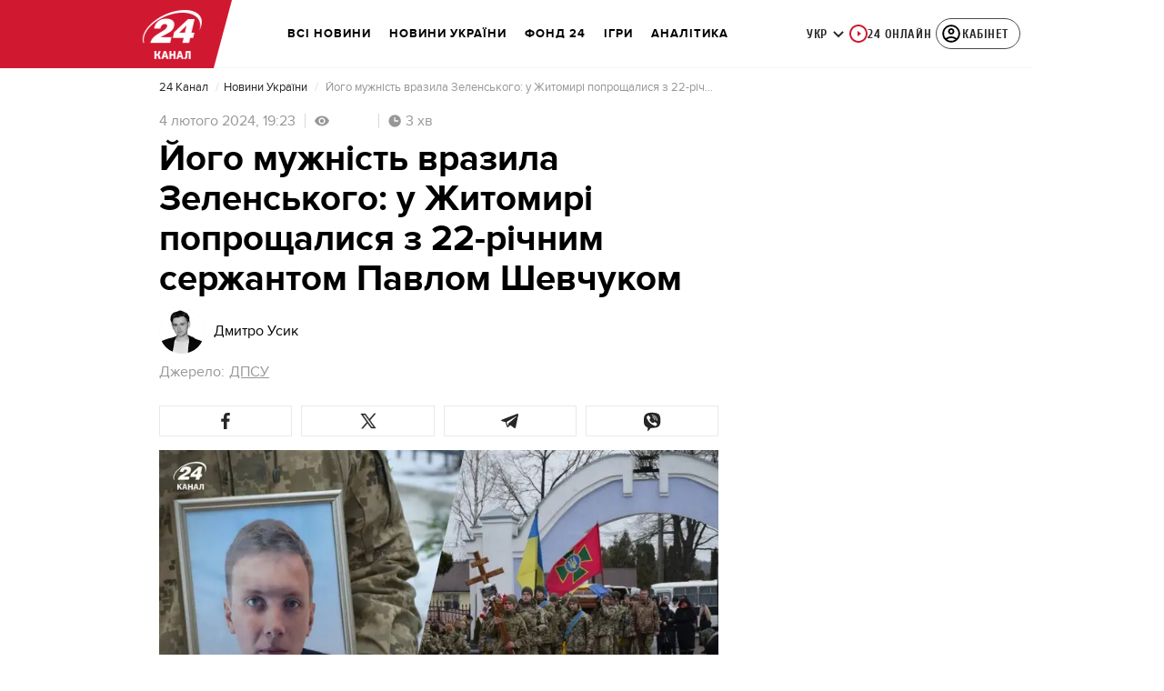

--- FILE ---
content_type: image/svg+xml
request_url: https://24tv.ua/assets/img/share-icons/tb-x-soc-icon-dark.svg
body_size: -185
content:
<svg width="24" height="24" viewBox="0 0 24 24" fill="none" xmlns="http://www.w3.org/2000/svg">
<path d="M4 3.99004H3.70983L3.87762 4.22678L10.3252 13.3238L4.71084 19.9026L4.49973 20.15H4.82493H6.09796H6.16658L6.21145 20.0981L11.131 14.4062L15.1483 19.948L15.1932 20.01H15.2697H20H20.2918L20.122 19.7726L13.9416 11.1389L19.9583 4.12097L20.1656 3.87911L19.8471 3.87336L18.5534 3.85002L18.4835 3.84876L18.4376 3.90148L13.1177 10.0098L8.85411 4.05274L8.80923 3.99004H8.73213H4ZM17.9475 18.7841H15.8622L6.07951 5.19255H8.20887L17.9475 18.7841Z" fill="#262626" stroke="#262626" stroke-width="0.3"/>
</svg>
